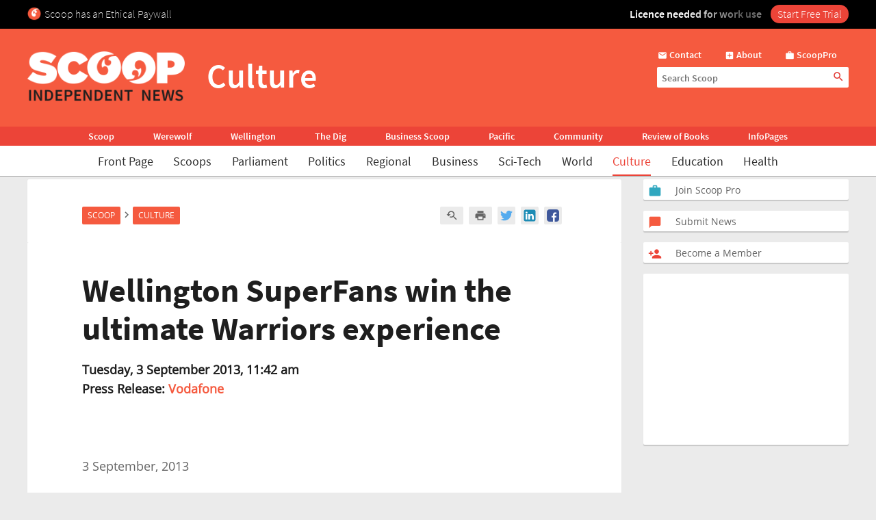

--- FILE ---
content_type: text/html; charset=UTF-8
request_url: https://www.scoop.co.nz/stories/CU1309/S00030/wellington-superfans-win-the-ultimate-warriors-experience.htm
body_size: 2242
content:
<!DOCTYPE html>
<html lang="en">
<head>
    <meta charset="utf-8">
    <meta name="viewport" content="width=device-width, initial-scale=1">
    <title></title>
    <style>
        body {
            font-family: "Arial";
        }
    </style>
    <script type="text/javascript">
    window.awsWafCookieDomainList = [];
    window.gokuProps = {
"key":"AQIDAHjcYu/GjX+QlghicBgQ/7bFaQZ+m5FKCMDnO+vTbNg96AEyfzpQJKa51IpXnT+CGvQ2AAAAfjB8BgkqhkiG9w0BBwagbzBtAgEAMGgGCSqGSIb3DQEHATAeBglghkgBZQMEAS4wEQQMbPTHm/U0I6rCn2bWAgEQgDskSb7SCra6FDDvyOz+8w7bGjngPazTaEpbq+D69h/88t2D1LrowX1807LICOGXmIbm3ss7Djmm9degFQ==",
          "iv":"D549XgEuWQAAAn/y",
          "context":"Dl5VVM0gOUnl28nlY6WGpIf3GAGVjlGbyFD814plfRVbQ+6OMrIG2O7I6tO0b2wYA5sDOYjTOcy1hiSI0o2dadHHG9NceQwseDGfX6bPq93SE/g+hol4Rnctc5zwzPRxDb1JDxuBNtd3yA/+8rOrzXTb3/cF6RFVkfjcnHAlhZuVsh2Zbf/CIWuTRcU0sxY2WIDLj74AgLCNq1OjFUxhFBRV7ivJmRoSzH/oCr5nmqh8LbM+Y8wcuLHmLcugFYYZpFQUI/pkTbMtFc5Xr6+gTQQuMWaxfLOWqbPxCYIQv6WfcFVzwQdcQkvM7zJ7Y8/hLPHp6nazBGT16wHXmF7wyV0j9hw02Bi7I7NuomI8uzRXDbZvIoUj1F3MoH2HqrOuDL4LtHj+co7L0bVAhPGaPSH57zO+LkOG7kr4lx73KQGFdTXKdXR4JeMCcdh/pjs55JBOMfZxxkHe+ZO6y5IndAoLp58bUyKW+J2hemGPfMJkTMpAt7NJ5wia8078zq+334q6E4o5G/1cKZdZSsNRTFiszruCJptqk8h1xNOlOiOzQZGvUvhmjTOkPKkAhe7KawOS0hYzlwa0feHdyRX+BEGkvEHdbJBC1gNWt6Kd/p6GnKE0FYKuDY95+CI6y6xP7E2P1n24Vg+8FBxSNhFVUYyl3APEJFjeGEcgmMEEa5muXTPTE2MdMIadlQ45dbPW4qzAK0K6nmUZzSKpFdmirDo4QEvFV8KGKvz9KZ5AXgLb91KByz4epuOyTE5RYOWoxtVNE+DBDewVp8y0EGcu"
};
    </script>
    <script src="https://74c0c33c6cb6.2212dd66.us-east-2.token.awswaf.com/74c0c33c6cb6/6bce03ed618d/1a9c5bbc1809/challenge.js"></script>
</head>
<body>
    <div id="challenge-container"></div>
    <script type="text/javascript">
        AwsWafIntegration.saveReferrer();
        AwsWafIntegration.checkForceRefresh().then((forceRefresh) => {
            if (forceRefresh) {
                AwsWafIntegration.forceRefreshToken().then(() => {
                    window.location.reload(true);
                });
            } else {
                AwsWafIntegration.getToken().then(() => {
                    window.location.reload(true);
                });
            }
        });
    </script>
    <noscript>
        <h1>JavaScript is disabled</h1>
        In order to continue, we need to verify that you're not a robot.
        This requires JavaScript. Enable JavaScript and then reload the page.
    </noscript>
</body>
</html>

--- FILE ---
content_type: text/css
request_url: https://www.scoop.co.nz/styles/tabs.css?v=10.13
body_size: 1908
content:
/*-- ex tabs.css--*/

 a.tab-list-byline {
	color: #646464!important;
}

.tab-content {
	padding: 5px 0;
	color: #646464;
	z-index: 1;
	font-size:12px;
	margin-bottom: 24px;
}

.tab-list-byline {
	font-weight: normal !important;
}

.tab-more {float:right;}

.tab-more a:link,.tab-more a:visited,.tab-more a:hover {

}

.tab-more a {
	background: #f55a3f;
	font-size: 12px;
	color: #ffffff!important;
	border-radius: 2px;
	padding: 2px 8px 2px 8px;
	display: block;
}

.tab-rss {
	background: #646464;
	font-size: 12px;
	color: #ffffff!important;
	border-radius: 2px;
	padding: 2px 8px 2px 6px;
	display: block;
	float: left;
}

.tab-alerts {
	background: #f55a3f;
	font-size: 12px;
	color: #ffffff!important;
	border-radius: 2px;
	padding: 2px 8px 2px 6px;
	display: block;
	float: left;
	margin-left: 8px;

}

a.tab-alerts:hover, a.tab-rss:hover, .tab-more a:hover {
	background:#f76b43;
}

a.tab-alerts:active, a.tab-rss:active, .tab-more a:active {
	background:#ec4438;
}

.tab-alerts .material-icons, .tab-rss .material-icons {
    	font-size: 13px;
    	vertical-align: middle;
}


.headline-left .left-tab-content {
width:274px;
border-left:solid 1px #B3B59D;
border-bottom:solid 1px #B3B59D;
border-right:solid 1px #B3B59D;
background:url(/images/tab-content-bg.gif) bottom repeat-x;
   font-family: georgia, serif;
font-size:x-small;
padding:10px 10px 3px;
}

.headline-centre .centre-tab-content {
width:270px;
border-left:solid 1px #B3B59D;
border-bottom:solid 1px #B3B59D;
border-right:solid 1px #B3B59D;
background:url(/images/tab-centre-content-bg.gif) bottom repeat-x;
   font-family: georgia, serif;
font-size:x-small;
padding:10px 10px 3px;
}

.tab-content a:link,.tab-content a:visited,.tab-content a:hover,.tab-content-triple a:link,.tab-content-triple a:visited,.tab-content-triple a:hover,/* known fix */
.tab-content-triple-right a:link,.tab-content-triple-right a:visited,.tab-content-triple-right a:hover,.headline-left .left-tab-content a:link,.headline-centre .centre-tab-content a:link {
}

.tab-content a:hover, .tab-content-triple a:hover {
	text-decoration:underline;
}

.tab-content a:link,.tab-content-triple a:link,.tab-content-triple-right a:link,#multimedia div.podcast a:link {
	color: #1e1e1e;
}

.tab-content a:visited,.tab-content-triple a:visited,.tab-content-triple-right a:visited,#multimedia div.podcast a:visited {
}

.tab-content ul,.tab-content-triple ul,.tab-content-triple-right ul,.headline-left .left-tab-content ul {
	font-size: 12px;
	line-height: 14px; 
	margin-bottom:12px;
}

.tab-content ol,.tab-content-triple ol,.headline-left .left-tab-content ol,.headline-centre .centre-tab-content ol,.headline-centre .tab-content-triple ol {
	margin:0 0 10px 15px;
	padding:2px;
}

.tab-content img {
	margin: 2px 5px 0 0;
}
.tab-content p, .tab-content li {
	overflow: hidden;
	margin: 0 0 12px 0;
}

tab-content a {
	font-size: 8pt;
} 

.tabcontainer {
	height: 25px;
	padding-right: 0px;
        font-size: 14px;
        text-transform: none;
}

.tabcontainer ul {
	margin: 0;
	padding: 0;
	list-style: none;
}

.tabcontainer li,
.tabcontainer li span {
	float: left;
	margin: 0;
	height: 23px;
	text-align:center;
	display:block;
	cursor:pointer;
	font-size: 14px;
	font-weight:bold;
	color: #afafaf;
	text-decoration: none;
}

.tabcontainer li.one-tab {
	background: none !important;
	width: 300px;
}

.right-tabs .tabcontainer li.one-tab {
	background: none !important;
	border-bottom: 2px solid #f55a3f;
	width: 100%;
}

li.one-tab a, li.one-tab a span.scoop{
	color: #1e1e1e !important;
}

.tabcontainer li.first {
	background: none !important;
	width: 50%;
	color: #afafaf;
        border-bottom: 1px solid #afafaf;
}

.tabcontainer li.selected-tab,
.tabcontainer li.selected-tab span {
    color:#1E1E1E;
}

.tabcontainer li.last {
	background: none !important;
	color: #afafaf;
	width: 50%;
	border-bottom: 1px solid #afafaf;
}

.tabcontainer li.bfirst { /* the business + science section */
	background: none !important;
	width: 50%;
}

.tabcontainer li.blast { /* the business + science section */
	background: none !important;
	width: 50%;
}
.tabcontainer li.tfirst {
	background: none !important;
	width: 33%;
	color: #afafaf;
	border-bottom: 1px solid #afafaf;
}

.tabcontainer li.tfirst a, .tabcontainer li.tfirst a span.scoop {
	text-align: center;
}

.tabcontainer li.tmid {
	background: none !important;
	border-bottom: 1px solid #afafaf;
	color: #afafaf;
	width: 33%;
}

.tabcontainer li.tlast {
	background: none !important;
	width: 33%;
	color: #afafaf;
	border-bottom: 1px solid #afafaf;
}

.tabcontainer > ul a, .tabcontainer > ul span {
	width: 100%;
	text-align: center;
}
/* Commented Backslash Hack hides rule from IE5-Mac \*/
.tabcontainer a {
	float: none;
}
/* End IE5-Mac hack */
.tabcontainer li a:hover {
	color: #f76b43;
	text-decoration:none;
}

.tabcontainer li:hover a {
	text-decoration:none;
}

.tabcontainer li a:active, .tabcontainer li a:focus {
	color:#f55a3f; 
	border-bottom: 2px solid #f55a3f;
	padding-bottom: 4px;
}

.tabcontainer li.selected-tab {
    color: #1e1e1e;
    border-bottom: 2px solid #f55a3f;
}

.tab-content-orange, .tab-content-lime, .tab-content-azure, .tab-content-prussian-blue.tab-content-scarlet, .tab-content-clear, .tab-content-yellow  {
	width:270px;
	_width:261px; /* IE6 hack fix */
	line-height: 11pt;
	border-left:solid 1px #DD0224;
	border-bottom:solid 1px #DD0224;
	border-right:solid 1px #DD0224;
	padding:10px 10px 10px 10px;
	font-size: 8pt;
	color: #666;
}

.tab-content-triple {
	_width:261px; /* IE6 hack fix */
	padding: 5px 0px 10px 0px;
}

.tab-content-triple-right {
	width:267px;
	_width:257px; /* IE6 hack fix */
	line-height: 11pt;
	border-left:solid 1px #B3B59D;
	border-bottom:solid 1px #B3B59D;
	border-right:solid 1px #B3B59D;
	padding:10px 10px 3px 10px;
}
#tabset2 LI, #tabset3 LI, #tabset4 LI, #tabset5 LI {
	padding-top: 2px;
}


.tab-bg-clear img {width: 300px;left: 0 !important /*counter html*/;height: auto;}	/* no background image */

.scoop {
	color: #afafaf;
}

.tab-content a:link, .tab-content a:visited, .tab-content a:hover,
.tab-content-lime a:link, .tab-content-lime a:visited, .tab-content-lime a:hover,
.tab-content-yellow a:link, .tab-content-yellow a:visited, .tab-content-yellow a:hover,
.tab-content-scarlet a:link, .tab-content-scarlet a:visited, .tab-content-scarlet a:hover,
.tab-content-clear a:link, .tab-content-clear a:visited, .tab-content-clear a:hover,
.tab-content-orange a:link, .tab-content-orange a:visited, .tab-content-orange a:hover,
.tab-content-prussian-blue a:link, .tab-content-prussian-blue a:visited, .tab-content-prussian-blue a:hover,
.tab-content-azure a:link, .tab-content-azure a:visited, .tab-content-azure a:hover,
.tab-content-triple a:link, .tab-content-triple a:visited, .tab-content-triple a:hover, /* known fix */
.tab-content-triple-right a:link, .tab-content-triple-right a:visited, .tab-content-triple-right a:hover {
	font-weight:bold;
	text-decoration:none;
}
.tab-content a:link, .tab-content-lime a:link, .tab-content-yellow a:link, .tab-content-orange a:link,
.tab-content-scarlet a:link, .tab-content-clear a:link, .tab-content-azure a:link, .tab-content-prussian-blue a:link,
.tab-content-triple a:link, .tab-content-triple-right a:link {
	color: #1e1e1e;
}
.tab-content a:visited, .tab-content-lime a:visited, .tab-content-scarlet a:visited, .tab-content-clear a:visited,
.tab-content-orange a:visited, .tab-content-yellow a:visited, .tab-content-azure a:visited,
.tab-content-prussian-blue a:visited, .tab-content-triple a:visited, .tab-content-triple-right a:visited {
	color: #1e1e1e;
}

.tab-content a:hover, .tab-content-lime a:hover, .tab-content-scarlet a:hover, .tab-content-clear a:hover,
.tab-content-orange a:hover, .tab-content-yellow a:hover, .tab-content-azure a:hover,
.tab-content-prussian-blue a:hover, .tab-content-triple a:hover, .tab-content-triple-right a:hover {
	color: #f76b43;
}
.tab-content ul, .tab-content-lime ul, .tab-content-yellow ul, .tab-content-orange ul,
.tab-content-scarlet ul, .tab-content-clear ul, .tab-content-azure ul, .tab-content-prussian-blue ul,
.tab-content-triple ul, .tab-content-triple-right ul {
	list-style:none;
	padding:2px;
}

.tab-content ul a.rank {
	background-color: #f55a3f;
	display: block;
	width: 24px;
	text-align: center;
	float: left;
	margin: 0 4px 0 0;
}
.tab-content ul a.rank, .tab-content ul a.rank:link, .tab-content ul a.rank:visited, .tab-content ul a.hover {
	color: #fff;
}
.tab-content ol, .tab-content-triple ol {
	margin:0 0 10px 15px;
	padding:2px
}

.tab-content li, .tab-content-lime li, .tab-content-yellow li, .tab-content-azure li,
.tab-content-scarlet li, .tab-content-clear li, .tab-content-orange li, .tab-content-prussian-blue li,
.tab-content-triple li, .tab-content-triple-right li {
	padding-bottom:0px;
	padding-left:0;
	/* note: setting height as fixed will be handled differently in IE and FF */
	margin-bottom: 12px;
	overflow: hidden;
}



/* ###                 ### */
/* ###    Max 970px    ### */
/* ###                 ### */

@media screen and (max-width: 970px) {

.tab-content, .tab-content-triple {
    padding-left: 8px;
    padding-right: 8px;
}


} /* end media query */



--- FILE ---
content_type: text/css
request_url: https://www.scoop.co.nz/styles/print.css?v=10.13
body_size: -119
content:
/* print styles */
